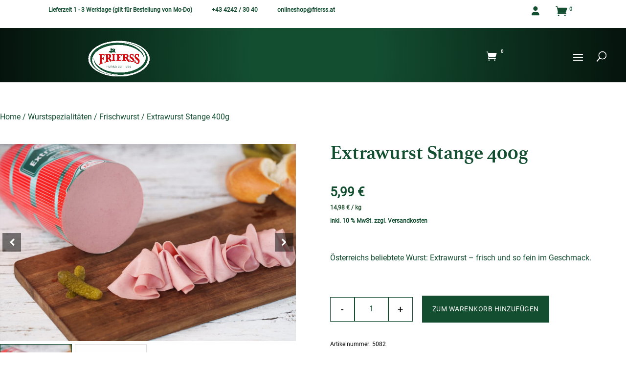

--- FILE ---
content_type: text/css; charset=utf-8
request_url: https://frierss-shop.at/wp-content/cache/min/1/wp-content/plugins/wc-plc/admin/css/wc-plc-germanized.css?ver=1768550759
body_size: -283
content:
#woocommerce-gzd-order-shipments{display:none}

--- FILE ---
content_type: text/css; charset=utf-8
request_url: https://frierss-shop.at/wp-content/et-cache/global/et-divi-customizer-global.min.css?ver=1764921404
body_size: 5187
content:
body,.et_pb_column_1_2 .et_quote_content blockquote cite,.et_pb_column_1_2 .et_link_content a.et_link_main_url,.et_pb_column_1_3 .et_quote_content blockquote cite,.et_pb_column_3_8 .et_quote_content blockquote cite,.et_pb_column_1_4 .et_quote_content blockquote cite,.et_pb_blog_grid .et_quote_content blockquote cite,.et_pb_column_1_3 .et_link_content a.et_link_main_url,.et_pb_column_3_8 .et_link_content a.et_link_main_url,.et_pb_column_1_4 .et_link_content a.et_link_main_url,.et_pb_blog_grid .et_link_content a.et_link_main_url,body .et_pb_bg_layout_light .et_pb_post p,body .et_pb_bg_layout_dark .et_pb_post p{font-size:16px}.et_pb_slide_content,.et_pb_best_value{font-size:18px}body{color:#134e31}h1,h2,h3,h4,h5,h6{color:#134e31}.woocommerce #respond input#submit,.woocommerce-page #respond input#submit,.woocommerce #content input.button,.woocommerce-page #content input.button,.woocommerce-message,.woocommerce-error,.woocommerce-info{background:#2b5738!important}#et_search_icon:hover,.mobile_menu_bar:before,.mobile_menu_bar:after,.et_toggle_slide_menu:after,.et-social-icon a:hover,.et_pb_sum,.et_pb_pricing li a,.et_pb_pricing_table_button,.et_overlay:before,.entry-summary p.price ins,.woocommerce div.product span.price,.woocommerce-page div.product span.price,.woocommerce #content div.product span.price,.woocommerce-page #content div.product span.price,.woocommerce div.product p.price,.woocommerce-page div.product p.price,.woocommerce #content div.product p.price,.woocommerce-page #content div.product p.price,.et_pb_member_social_links a:hover,.woocommerce .star-rating span:before,.woocommerce-page .star-rating span:before,.et_pb_widget li a:hover,.et_pb_filterable_portfolio .et_pb_portfolio_filters li a.active,.et_pb_filterable_portfolio .et_pb_portofolio_pagination ul li a.active,.et_pb_gallery .et_pb_gallery_pagination ul li a.active,.wp-pagenavi span.current,.wp-pagenavi a:hover,.nav-single a,.tagged_as a,.posted_in a{color:#2b5738}.et_pb_contact_submit,.et_password_protected_form .et_submit_button,.et_pb_bg_layout_light .et_pb_newsletter_button,.comment-reply-link,.form-submit .et_pb_button,.et_pb_bg_layout_light .et_pb_promo_button,.et_pb_bg_layout_light .et_pb_more_button,.woocommerce a.button.alt,.woocommerce-page a.button.alt,.woocommerce button.button.alt,.woocommerce button.button.alt.disabled,.woocommerce-page button.button.alt,.woocommerce-page button.button.alt.disabled,.woocommerce input.button.alt,.woocommerce-page input.button.alt,.woocommerce #respond input#submit.alt,.woocommerce-page #respond input#submit.alt,.woocommerce #content input.button.alt,.woocommerce-page #content input.button.alt,.woocommerce a.button,.woocommerce-page a.button,.woocommerce button.button,.woocommerce-page button.button,.woocommerce input.button,.woocommerce-page input.button,.et_pb_contact p input[type="checkbox"]:checked+label i:before,.et_pb_bg_layout_light.et_pb_module.et_pb_button{color:#2b5738}.footer-widget h4{color:#2b5738}.et-search-form,.nav li ul,.et_mobile_menu,.footer-widget li:before,.et_pb_pricing li:before,blockquote{border-color:#2b5738}.et_pb_counter_amount,.et_pb_featured_table .et_pb_pricing_heading,.et_quote_content,.et_link_content,.et_audio_content,.et_pb_post_slider.et_pb_bg_layout_dark,.et_slide_in_menu_container,.et_pb_contact p input[type="radio"]:checked+label i:before{background-color:#2b5738}.container,.et_pb_row,.et_pb_slider .et_pb_container,.et_pb_fullwidth_section .et_pb_title_container,.et_pb_fullwidth_section .et_pb_title_featured_container,.et_pb_fullwidth_header:not(.et_pb_fullscreen) .et_pb_fullwidth_header_container{max-width:1400px}.et_boxed_layout #page-container,.et_boxed_layout.et_non_fixed_nav.et_transparent_nav #page-container #top-header,.et_boxed_layout.et_non_fixed_nav.et_transparent_nav #page-container #main-header,.et_fixed_nav.et_boxed_layout #page-container #top-header,.et_fixed_nav.et_boxed_layout #page-container #main-header,.et_boxed_layout #page-container .container,.et_boxed_layout #page-container .et_pb_row{max-width:1560px}a{color:#134e31}#main-header,#main-header .nav li ul,.et-search-form,#main-header .et_mobile_menu{background-color:#2b5738}#main-header .nav li ul{background-color:#ffffff}.nav li ul{border-color:#134e31}.et_secondary_nav_enabled #page-container #top-header{background-color:#ffffff!important}#et-secondary-nav li ul{background-color:#ffffff}#top-header,#top-header a{color:#134e31}#et-secondary-nav li ul a{color:#ffffff}.et_header_style_centered .mobile_nav .select_page,.et_header_style_split .mobile_nav .select_page,.et_nav_text_color_light #top-menu>li>a,.et_nav_text_color_dark #top-menu>li>a,#top-menu a,.et_mobile_menu li a,.et_nav_text_color_light .et_mobile_menu li a,.et_nav_text_color_dark .et_mobile_menu li a,#et_search_icon:before,.et_search_form_container input,span.et_close_search_field:after,#et-top-navigation .et-cart-info{color:#ffffff}.et_search_form_container input::-moz-placeholder{color:#ffffff}.et_search_form_container input::-webkit-input-placeholder{color:#ffffff}.et_search_form_container input:-ms-input-placeholder{color:#ffffff}#main-header .nav li ul a{color:#134e31}#top-menu li a{font-size:16px}body.et_vertical_nav .container.et_search_form_container .et-search-form input{font-size:16px!important}#top-menu li.current-menu-ancestor>a,#top-menu li.current-menu-item>a,#top-menu li.current_page_item>a{color:#c5c5c5}.footer-widget,.footer-widget li,.footer-widget li a,#footer-info{font-size:14px}.footer-widget .et_pb_widget div,.footer-widget .et_pb_widget ul,.footer-widget .et_pb_widget ol,.footer-widget .et_pb_widget label{line-height:1.7em}#et-footer-nav .bottom-nav li.current-menu-item a{color:#2ea3f2}.woocommerce a.button.alt,.woocommerce-page a.button.alt,.woocommerce button.button.alt,.woocommerce button.button.alt.disabled,.woocommerce-page button.button.alt,.woocommerce-page button.button.alt.disabled,.woocommerce input.button.alt,.woocommerce-page input.button.alt,.woocommerce #respond input#submit.alt,.woocommerce-page #respond input#submit.alt,.woocommerce #content input.button.alt,.woocommerce-page #content input.button.alt,.woocommerce a.button,.woocommerce-page a.button,.woocommerce button.button,.woocommerce-page button.button,.woocommerce input.button,.woocommerce-page input.button,.woocommerce #respond input#submit,.woocommerce-page #respond input#submit,.woocommerce #content input.button,.woocommerce-page #content input.button,.woocommerce-message a.button.wc-forward,body .et_pb_button{font-size:14px;background-color:#134e31;border-width:10px!important;border-color:#134e31;border-radius:0px;font-weight:normal;font-style:normal;text-transform:uppercase;text-decoration:none;}.woocommerce.et_pb_button_helper_class a.button.alt,.woocommerce-page.et_pb_button_helper_class a.button.alt,.woocommerce.et_pb_button_helper_class button.button.alt,.woocommerce.et_pb_button_helper_class button.button.alt.disabled,.woocommerce-page.et_pb_button_helper_class button.button.alt,.woocommerce-page.et_pb_button_helper_class button.button.alt.disabled,.woocommerce.et_pb_button_helper_class input.button.alt,.woocommerce-page.et_pb_button_helper_class input.button.alt,.woocommerce.et_pb_button_helper_class #respond input#submit.alt,.woocommerce-page.et_pb_button_helper_class #respond input#submit.alt,.woocommerce.et_pb_button_helper_class #content input.button.alt,.woocommerce-page.et_pb_button_helper_class #content input.button.alt,.woocommerce.et_pb_button_helper_class a.button,.woocommerce-page.et_pb_button_helper_class a.button,.woocommerce.et_pb_button_helper_class button.button,.woocommerce-page.et_pb_button_helper_class button.button,.woocommerce.et_pb_button_helper_class input.button,.woocommerce-page.et_pb_button_helper_class input.button,.woocommerce.et_pb_button_helper_class #respond input#submit,.woocommerce-page.et_pb_button_helper_class #respond input#submit,.woocommerce.et_pb_button_helper_class #content input.button,.woocommerce-page.et_pb_button_helper_class #content input.button,body.et_pb_button_helper_class .et_pb_button,body.et_pb_button_helper_class .et_pb_module.et_pb_button{color:#ffffff}.woocommerce a.button.alt:after,.woocommerce-page a.button.alt:after,.woocommerce button.button.alt:after,.woocommerce-page button.button.alt:after,.woocommerce input.button.alt:after,.woocommerce-page input.button.alt:after,.woocommerce #respond input#submit.alt:after,.woocommerce-page #respond input#submit.alt:after,.woocommerce #content input.button.alt:after,.woocommerce-page #content input.button.alt:after,.woocommerce a.button:after,.woocommerce-page a.button:after,.woocommerce button.button:after,.woocommerce-page button.button:after,.woocommerce input.button:after,.woocommerce-page input.button:after,.woocommerce #respond input#submit:after,.woocommerce-page #respond input#submit:after,.woocommerce #content input.button:after,.woocommerce-page #content input.button:after,body .et_pb_button:after{font-size:22.4px}body .et_pb_bg_layout_light.et_pb_button:hover,body .et_pb_bg_layout_light .et_pb_button:hover,body .et_pb_button:hover{color:#c5c5c5!important;background-color:#134e31;border-color:#134e31!important;border-radius:0px}.woocommerce a.button.alt:hover,.woocommerce-page a.button.alt:hover,.woocommerce button.button.alt:hover,.woocommerce button.button.alt.disabled:hover,.woocommerce-page button.button.alt:hover,.woocommerce-page button.button.alt.disabled:hover,.woocommerce input.button.alt:hover,.woocommerce-page input.button.alt:hover,.woocommerce #respond input#submit.alt:hover,.woocommerce-page #respond input#submit.alt:hover,.woocommerce #content input.button.alt:hover,.woocommerce-page #content input.button.alt:hover,.woocommerce a.button:hover,.woocommerce-page a.button:hover,.woocommerce button.button:hover,.woocommerce-page button.button:hover,.woocommerce input.button:hover,.woocommerce-page input.button:hover,.woocommerce #respond input#submit:hover,.woocommerce-page #respond input#submit:hover,.woocommerce #content input.button:hover,.woocommerce-page #content input.button:hover{color:#c5c5c5!important;background-color:#134e31!important;border-color:#134e31!important;border-radius:0px}h1,h2,h3,h4,h5,h6,.et_quote_content blockquote p,.et_pb_slide_description .et_pb_slide_title{font-weight:bold;font-style:normal;text-transform:none;text-decoration:none}@media only screen and (min-width:981px){.et_header_style_centered.et_hide_primary_logo #main-header:not(.et-fixed-header) .logo_container,.et_header_style_centered.et_hide_fixed_logo #main-header.et-fixed-header .logo_container{height:11.88px}.et_header_style_left .et-fixed-header #et-top-navigation,.et_header_style_split .et-fixed-header #et-top-navigation{padding:25px 0 0 0}.et_header_style_left .et-fixed-header #et-top-navigation nav>ul>li>a,.et_header_style_split .et-fixed-header #et-top-navigation nav>ul>li>a{padding-bottom:25px}.et_header_style_centered header#main-header.et-fixed-header .logo_container{height:50px}.et_header_style_split #main-header.et-fixed-header .centered-inline-logo-wrap{width:50px;margin:-50px 0}.et_header_style_split .et-fixed-header .centered-inline-logo-wrap #logo{max-height:50px}.et_pb_svg_logo.et_header_style_split .et-fixed-header .centered-inline-logo-wrap #logo{height:50px}.et_header_style_slide .et-fixed-header #et-top-navigation,.et_header_style_fullscreen .et-fixed-header #et-top-navigation{padding:16px 0 16px 0!important}.et_fixed_nav #page-container .et-fixed-header#top-header{background-color:#ffffff!important}.et_fixed_nav #page-container .et-fixed-header#top-header #et-secondary-nav li ul{background-color:#ffffff}.et-fixed-header#main-header,.et-fixed-header#main-header .nav li ul,.et-fixed-header .et-search-form{background-color:#134e31}.et-fixed-header #top-menu a,.et-fixed-header #et_search_icon:before,.et-fixed-header #et_top_search .et-search-form input,.et-fixed-header .et_search_form_container input,.et-fixed-header .et_close_search_field:after,.et-fixed-header #et-top-navigation .et-cart-info{color:rgba(255,255,255,0.85)!important}.et-fixed-header .et_search_form_container input::-moz-placeholder{color:rgba(255,255,255,0.85)!important}.et-fixed-header .et_search_form_container input::-webkit-input-placeholder{color:rgba(255,255,255,0.85)!important}.et-fixed-header .et_search_form_container input:-ms-input-placeholder{color:rgba(255,255,255,0.85)!important}.et-fixed-header #top-menu li.current-menu-ancestor>a,.et-fixed-header #top-menu li.current-menu-item>a,.et-fixed-header #top-menu li.current_page_item>a{color:#aaaaaa!important}.et-fixed-header#top-header a{color:#134e31}}@media only screen and (min-width:1750px){.et_pb_row{padding:35px 0}.et_pb_section{padding:70px 0}.single.et_pb_pagebuilder_layout.et_full_width_page .et_post_meta_wrapper{padding-top:105px}.et_pb_fullwidth_section{padding:0}}@media only screen and (max-width:980px){#main-header,#main-header .nav li ul,.et-search-form,#main-header .et_mobile_menu{background-color:#134e31}}	body,input,textarea,select{font-family:'Roboto Regular',Helvetica,Arial,Lucida,sans-serif}.et_pb_button{font-family:'Roboto',sans-serif;font-weight:100}#main-header,#et-top-navigation{font-family:'Roboto',sans-serif;font-weight:100}#top-header .container{font-family:'Roboto Regular',Helvetica,Arial,Lucida,sans-serif}.wc-block-components-order-summary__content .wc-block-components-product-metadata{display:none}.woocommerce-multistep-checkout .step-buttons{margin-bottom:20px}.divi_menu_cart_count>small{margin-left:5px}.woocommerce a.remove:hover{background:#000000}.woocommerce a.remove{color:#000000!important;font-size:1.2em}.woocommerce-page span.onsale,.woocommerce span.onsale{background:#d30b0f!important}.woocommerce-featured-badge{position:absolute;top:10px;left:0;background-color:#d30b0f;color:white;text-align:center;padding:5px;font-size:0.9em;line-height:1;font-weight:bold}h3,h4,h5,h6,h2>a{font-family:"athelas",serif!important;font-weight:400;font-style:normal}h1{font-family:"athelas",serif!important;font-weight:700!important;font-style:normal!important;font-size:40px!important}.wpcf7-response-output{display:flex;flex-direction:row;flex-wrap:nowrap}.one-second.column{width:48%}.one-third.column{width:31%}.wpcf7-form .column{margin-bottom:10px}.column{float:left;margin:0 1% 40px}.one.column{width:98%}.menu-cart-menu-item-wrap{vertical-align:top;padding-top:8px!important}.menu-cart-shortcode-wrap{padding-top:1.2rem;padding-right:0}.menu-cart-shortcode-wrap .divi_menu_cart_count>small{bottom:1.5em;right:0.2em}.menu-cart-shortcode-wrap .original-cart,.menu-cart-shortcode-wrap .divi_menu_cart_count>small{color:white!important}.search-detail .et_pb_searchform{position:relative}.search-detail .et_pb_s{color:black!important;font-size:17px!important}.search-detail .et_pb_searchsubmit{color:black!important;font-size:18px!important;font-family:ETmodules!important;position:absolute;left:.5rem;background:none!important}@media only screen and (max-width:1415px) and (min-width:980px){.menu-cart-shortcode-wrap{padding-left:40rem;padding-top:3rem}}@media only screen and (min-width:1700px){.page-id-25834717 .et_pb_slider .et_pb_slide{min-height:710px!important}}@media (max-width:1415px){#et_mobile_nav_menu{display:block!important}#top-menu{display:none}.mobile_menu_bar:before{color:#ffffff!important;padding-top:1em!important}#et_top_search{float:right!important;margin-top:2.1em}.et_header_style_split #et-top-navigation .mobile_menu_bar{padding-top:1em!important}.et-fixed-header{height:6em}#mobile_menu{background-color:#ffffff!important}.et_mobile_menu li a,#mobile_menu .menu-item-has-children>a+span{color:#134e31!important}#main-header .et_mobile_menu li ul{background-color:#ffffff}}@media screen and (min-width:981px) and (max-width:1415px){#et-top-navigation{padding-top:0!important}#top-menu{display:block!important}#top-menu li{display:none}.et_header_style_split #main-header .centered-inline-logo-wrap{display:block!important;margin:0}.mobile_nav{margin-top:45px!important;margin-bottom:0!important}#page-container{padding-top:128px!important}.et_header_style_split div#et-top-navigation{padding-top:0!important}#logo{margin-top:0!important;min-height:150%!important}#et_top_search{margin-top:4.2em!important}.et_header_style_split #et-top-navigation .mobile_menu_bar{padding-top:0!important}}#main-header .et_search_form_container .dgwt-wcas-search-wrapp{max-width:100%!important;top:25px!important;border:unset!important}#main-header .dgwt-wcas-style-pirx .dgwt-wcas-sf-wrapp input[type="search"].dgwt-wcas-search-input,#main-header .dgwt-wcas-style-pirx .dgwt-wcas-sf-wrapp{background-color:transparent!important;border:unset!important;font-family:'Roboto Regular',Helvetica,Arial,Lucida,sans-serif}#main-header .dgwt-wcas-style-pirx .dgwt-wcas-sf-wrapp input[type="search"].dgwt-wcas-search-input::placeholder{color:white!important}#main-header .dgwt-wcas-search-wrapp .dgwt-wcas-ico-magnifier,#main-header .dgwt-wcas-search-wrapp .dgwt-wcas-sf-wrapp .dgwt-wcas-search-submit svg path{fill:white!important}#main-header .dgwt-wcas-style-pirx .dgwt-wcas-sf-wrapp button.dgwt-wcas-search-submit{top:17px!important}.fibosearch__resultpage .dgwt-wcas-search-wrapp{max-width:100%!important}.fibosearch___resultpage .dgwt-wcas-style-pirx .dgwt-wcas-sf-wrapp input[type="search"].dgwt-wcas-search-input{border:unset!important;color:black!important;background-color:#eee!important}.dgwt-wcas-search-wrapp .dgwt-wcas-ico-magnifier,.dgwt-wcas-search-wrapp .dgwt-wcas-sf-wrapp .dgwt-wcas-search-submit svg path,.dgwt-wcas-om-bar .dgwt-wcas-om-return svg path{fill:black!important;color:black!important}@media (min-width:320px) and (max-width:480px){body.dipi-fix-search-icon #et_top_search{margin-top:29px!important}}.menu-item{text-align:left;padding:5px 0;font-weight:bold}#top-menu li{padding-right:35px}#main-header{background:rgb(19,78,49);background:radial-gradient(circle,rgba(19,78,49,1) 20%,rgba(5,19,12,1) 100%)}#et-top-navigation #et_search_icon:before{font-size:20px;top:-10px}#et-info{display:flex;flex-direction:row;flex-wrap:nowrap;align-content:center;align-items:flex-end;padding-top:0.5%}#et-info .delivery-time{margin-right:40px}#et-info .header-phone{margin-right:40px}#top-header .container{width:84.5%}#et-secondary-nav li>a>i{font-size:18px}#et-secondary-nav li{margin-right:30px}#logo{min-height:220%;margin-top:1.5em}@media only screen and (max-width:980px){#logo{min-height:95%;margin-top:auto}.et_header_style_split #main-header.et-fixed-header .centered-inline-logo-wrap{margin:-50px 0!important}#et_top_search{float:none;padding-top:1em!important;margin-top:1.8em;margin-left:15px}.et_header_style_left #et-top-navigation .mobile_menu_bar{padding-top:1em!important}}li.centered-inline-logo-wrap{width:auto!important}@media only screen and (min-width:981px){.et_header_style_split #main-header.et-fixed-header .centered-inline-logo-wrap{margin:-33px 0!important}}#et-top-navigation{padding:10px!important}@media screen and (min-width:1415px){.et_header_style_split div#et-top-navigation{padding-top:5px!important}.et_header_style_left .et-fixed-header #et-top-navigation,.et_header_style_split .et-fixed-header #et-top-navigation{padding-top:0px!important}}#main-header .nav li ul a{color:#134e31!important;font-weight:500}.sub-menu{background-color:#ffffff}#main-header .nav li ul{background-color:#ffffff!important}#top-menu li li{font-weight:500;color:#134e31}.menu-cart-info img{width:1.1em;height:auto}.divi_menu_cart_count{font-size:90%}@media only screen and (max-width:1410px){.et_pb_menu .et_pb_menu__menu{display:none}.et_mobile_nav_menu{display:block}}.wpcf7 input[type="text"],.wpcf7 input[type="email"],.wpcf7 input[type="tel"],.wpcf7 input[type="number"],.wpcf7 textarea{color:#B8B6B2;margin-top:2em;display:block;width:100%;height:100%;border:none;padding-bottom:10px;border-bottom:1px solid #707070}::placeholder{color:#B8B6B2;font-size:14px;font-weight:bold}.wpcf7 input[type="submit"]{padding:12px 21px;background-color:#134E31;font-size:12px;color:#fff;border:none;margin-top:1em}.form-text{font-size:12px;text-align:center;color:#B8B6B2;margin-top:3em}.wpcf7 form.sent .wpcf7-response-output{border-color:#c4d6d0}.whole-form{display:flex;width:100%;align-items:flex-end;justify-content:space-between;flex-grow:1!important}.field-space{padding-right:10px;width:100%}.wpcf7-f61-o1 .wpcf7-spinner{width:0px}.form-button p{display:flex;flex-direction:column-reverse}.krass-product-badge{position:absolute;top:22px;padding-left:.5rem;padding-right:.5rem}.krass-product-badge .krass-badge{margin-left:.3rem;background:#d30b0f;border-radius:3px;box-shadow:none;color:#fff;font-size:20px;font-weight:500;text-shadow:none;padding:.5rem 1rem .5rem 1rem}ul.products .onsale,.single-product .onsale{display:none}@media (max-width:980px){.et_non_fixed_nav.et_transparent_nav #main-header,.et_non_fixed_nav.et_transparent_nav #top-header,.et_fixed_nav #main-header,.et_fixed_nav #top-header{position:fixed}}.et_mobile_menu{overflow:scroll!important;max-height:83vh}#main-header .et_mobile_menu li ul.hide{display:none!important}#mobile_menu .menu-item-has-children{position:relative}#mobile_menu .menu-item-has-children>a{background:transparent}#mobile_menu .menu-item-has-children>a+span{position:absolute;right:0;top:0;padding:10px 20px;font-size:20px;font-weight:700;cursor:pointer;z-index:3}span.menu-closed:before{content:"\4c";display:block;color:inherit;font-size:16px;font-family:ETmodules}span.menu-closed.menu-open:before{content:"\4d"}#et_mobile_nav_menu span.select_page{display:none}div.mobile_nav.closed{background:none!important}div.mobile_nav.opened{background:none!important}@media only screen and (max-width:980px){.et_header_style_split #main-header{visibility:hidden}}.kundenmeinungen-slider-1 .n2-ss-slider .n2-ss-layer-with-background{background-image:radial-gradient(circle at center, #134e31 16%, #000a02 100%)!important}div#n2-ss-10 .n2-ss-slide{border-radius:0!important}.dipi-hover-box-heading{padding:1em;background-color:#ffffff}@media only screen and (min-width:768px){.pa-image-1-1 .et_pb_image_wrap{padding-top:100%;display:block}.pa-image-1-1 .et_pb_image_wrap img{position:absolute;height:100%;width:100%;top:0;left:0;right:0;bottom:0;object-fit:cover}}.wpf_search_button{background-color:#134e31!important;color:#fff!important;border:solid 1px #134e31!important;border-radius:0px!important;padding-top:16px!important;padding-bottom:16px!important;padding-left:23px!important;padding-right:23px!important}.wpf_search_button:hover{background-color:#fff!important;color:#134e31!important;border:solid 1px #134e31!important;border-radius:0px!important;padding-top:16px!important;padding-bottom:16px!important;padding-left:23px!important;padding-right:23px!important}.wpf_slider.ui-slider .ui-widget-header{background:#134e31!important}.product p.wc-gzd-additional-info{}.woocommerce ul.products li.product,.woocommerce-page ul.products li.product{text-align:center;border:solid 4px #134e31}.dgpc_product_carousel .swiper-container ul .product{text-align:center;border:solid 4px #134e31}.wc-block-components-button{background-color:#134E31}.woocommerce-store-notice,p.demo_store{background-color:#124f31}.et-db #et-boc .et-l .dgpc_product_carousel ul .product .button{width:100%;margin-top:1em}.et-db #et-boc .et-l .dgpc_product_carousel_0_tb_body.dgpc_product_carousel .woocommerce ul .product .woocommerce-loop-product__title{padding-left:10px;padding-right:10px}.woocommerce-loop-product__title{margin-top:1.1em;min-height:3.1em}.woocommerce ul.products li.product .button{width:100%;justify-content:center;display:flex}.dgpc_product_carousel_0.dgpc_product_carousel .woocommerce ul .product .button{justify-content:center;display:flex;margin-top:1.1em}.fa-cart-shopping{color:white;font-size:18px;flex:bottom}.woocommerce ul.products li.product .woocommerce-loop-product__title{padding-left:10px;padding-right:10px}.product p.wc-gzd-additional-info{font-size:12px!important;font-weight:bold!important;marging-bottom:0px!important;padding-bottom:0px!important;padding-top:0px!important}.woocommerce div.product p.price,.woocommerce-page div.product p.price{padding-bottom:0px!important;margin-bottom:0px!important}.et-db #et-boc .et-l .et_pb_wc_additional_info_0 th{width:52px}#text .wc-block-components-notice-banner__content{margin:1em}@media only screen and (max-width:600px){.wc-forward{width:100%}body .qib-button-wrapper{margin-right:25%!important;margin-bottom:10px!important}}@media (min-width:981px){.et_pb_gutters3 .et_pb_column_4_4 .et_pb_shop_grid .woocommerce ul.products li.product{margin-right:3%}.et_pb_gutters3 .et_pb_column_4_4 .et_pb_shop_grid .woocommerce ul.products li.product{width:22.7%}}.dgpc-container .dg-products .product>a{width:100%}.tp-image-wrapper .tp-image{width:100%}.tp-image-wrapper .tp-image-hover{width:100%}.dgpc_product_carousel_0.dgpc_product_carousel .woocommerce ul .product .woocommerce-loop-product__title{padding-left:5px;padding-right:5px}.wpt-image-card-rating{display:none}.wpt-ultimate-carousel.free-plan .wpt-image-card-slide{border:solid 2px #134e31!important}.product-slider p.wc-gzd-additional-info{display:none!important}@media (max-width:767px){body.et-db #et-boc .et-l .et_pb_shop ul.products.columns-1 li.product,body.et-db #et-boc .et-l .et_pb_shop ul.products.columns-2 li.product,body.et-db #et-boc .et-l .et_pb_shop ul.products.columns-3 li.product,body.et-db #et-boc .et-l .et_pb_shop ul.products.columns-4 li.product,body.et-db #et-boc .et-l .et_pb_shop ul.products.columns-5 li.product,body.et-db #et-boc .et-l .et_pb_shop ul.products.columns-6 li.product,body.et-db #et-boc .et-l .et_pb_wc_related_products ul.products.columns-1 li.product,body.et-db #et-boc .et-l .et_pb_wc_related_products ul.products.columns-2 li.product,body.et-db #et-boc .et-l .et_pb_wc_related_products ul.products.columns-3 li.product,body.et-db #et-boc .et-l .et_pb_wc_related_products ul.products.columns-4 li.product,body.et-db #et-boc .et-l .et_pb_wc_related_products ul.products.columns-5 li.product,body.et-db #et-boc .et-l .et_pb_wc_related_products ul.products.columns-6 li.product,body.et-db #et-boc .et-l .et_pb_wc_upsells ul.products.columns-1 li.product,body.et-db #et-boc .et-l .et_pb_wc_upsells ul.products.columns-2 li.product,body.et-db #et-boc .et-l .et_pb_wc_upsells ul.products.columns-3 li.product,body.et-db #et-boc .et-l .et_pb_wc_upsells ul.products.columns-4 li.product,body.et-db #et-boc .et-l .et_pb_wc_upsells ul.products.columns-5 li.product,body.et-db #et-boc .et-l .et_pb_wc_upsells ul.products.columns-6 li.product{width:100%!important;margin-right:0%!important}}@media all and (max-width:767px){.woocommerce-page ul.products li.product:nth-child(n){margin:0 0 11.5%!important;width:100%!important}#page-container{padding-top:0px}}.et_pb_scroll_top.et-pb-icon{color:#ffffff;background-color:#134e31}body.et-db #page-container #et-boc .et-l .et_pb_section .et_pb_wc_add_to_cart_0 .button{margin-right:2em!important}body .qib-button-wrapper .minus.qib-button .plus.qib-button{padding-bottom:10px;padding-top:10px;padding-left:10px;padding-right:10px;height:50px;width:50px}.woocommerce-page div.product form.cart div.quantity.wqpmb_quantity,.woocommerce div.product form.cart .quantity.wqpmb_quantity,.woocommerce div.product .quantity.wqpmb_quantity{border-bottom:solid 1px #134e31;height:50px}.qib-button-wrapper button.qib-button{height:50px;color:black!important;padding:10px;width:50px}.qib-button-wrapper button.qib-button{}.et_pb_gutters3.et-db #et-boc .et-l .et_pb_column_4_4 .et_pb_module,.et_pb_gutters3.et-db #et-boc .et-l .et_pb_column_4_4 .et_pb_module{margin-bottom:0px!important}.et-db #et-boc .et-l .et_pb_accordion_0.et_pb_accordion .et_pb_accordion_item{padding-top:2em;padding-bottom:2em}.et-db #et-boc .et-l .et_pb_accordion_0.et_pb_accordion h5.et_pb_toggle_title{font-family:'Roboto Light';font-size:20px}.fa-solid{color:#134e31}#et-secondary-menu a{font-size:18px}textarea,input.text,input[type="text"],input[type="button"],input[type="submit"]{-webkit-appearance:none;border-radius:0}.products>.product>p.wc-gzd-additional-info{display:none!important}.tablepress tfoot th,.tablepress thead th{background-color:#d8b100!important;color:#fff}.dataTables_wrapper .tablepress{border:solid 1px #efefef}

--- FILE ---
content_type: text/css; charset=utf-8
request_url: https://frierss-shop.at/wp-content/cache/min/1/wp-content/et-cache/25835054/et-core-unified-cpt-tb-25835562-tb-42-deferred-25835054.min.css?ver=1768551244
body_size: 1049
content:
@font-face{font-family:"Roboto Regular";font-display:swap;src:url(https://frierss-shop.at/wp-content/uploads/et-fonts/Roboto-Regular.ttf) format("truetype")}@font-face{font-family:"Roboto Light";font-display:swap;src:url(https://frierss-shop.at/wp-content/uploads/et-fonts/Roboto-Light.ttf) format("truetype")}@font-face{font-family:"Athelas Bold";font-display:swap;src:url(https://frierss-shop.at/wp-content/uploads/et-fonts/Athelas-Bold.ttf) format("truetype")}@font-face{font-family:"Athelas Regular";font-display:swap;src:url(https://frierss-shop.at/wp-content/uploads/et-fonts/Athelas-Regular.ttf) format("truetype")}.et_pb_section_1_tb_body.et_pb_section{padding-top:0;padding-bottom:0;margin-top:0;margin-bottom:0}.et_pb_row_3_tb_body{background-image:radial-gradient(circle at center,#134e31 16%,#000000 100%);background-color:#134E31}.et_pb_row_3_tb_body.et_pb_row{padding-top:0px!important;padding-bottom:0px!important;margin-top:0px!important;margin-bottom:0px!important;padding-top:0;padding-bottom:0}.et_pb_row_3_tb_body,body #page-container .et-db #et-boc .et-l .et_pb_row_3_tb_body.et_pb_row,body.et_pb_pagebuilder_layout.single #page-container #et-boc .et-l .et_pb_row_3_tb_body.et_pb_row,body.et_pb_pagebuilder_layout.single.et_full_width_page #page-container .et_pb_row_3_tb_body.et_pb_row{width:100%;max-width:100%}.et_pb_text_2_tb_body{font-family:'Roboto Regular',Helvetica,Arial,Lucida,sans-serif;text-transform:uppercase;letter-spacing:1px;margin-bottom:5px!important}.et_pb_text_3_tb_body h1,.et_pb_text_5_tb_body h1{line-height:1.6em}.et_pb_text_3_tb_body h2{font-family:'Athelas Bold',Helvetica,Arial,Lucida,sans-serif;font-weight:600;font-size:40px;color:#FFFFFF!important;line-height:1.6em;text-align:center}.et_pb_text_3_tb_body{margin-bottom:20px!important;width:100%}.et_pb_text_4_tb_body{font-family:'Athelas Regular',Helvetica,Arial,Lucida,sans-serif;font-size:20px;margin-bottom:30px!important;width:100%}.et_pb_text_4_tb_body h1{font-size:17px}.et_pb_text_4_tb_body h2{font-size:24px;line-height:34px;text-align:center}.et_pb_text_4_tb_body h3{font-size:20px;line-height:1.7em}.et_pb_image_0_tb_body .et_pb_image_wrap img{min-height:560px}.et_pb_image_0_tb_body{text-align:left;margin-left:0}.et_pb_text_5_tb_body h2{font-family:'Athelas Bold',Helvetica,Arial,Lucida,sans-serif;font-weight:600;font-size:40px;color:#134E31!important;line-height:1.6em;text-align:center}.et_pb_text_5_tb_body{width:100%}.et_pb_column_4_tb_body{padding-top:7%;padding-right:7rem;padding-bottom:7%;padding-left:7rem}@media only screen and (max-width:980px){.et_pb_image_0_tb_body .et_pb_image_wrap img{min-height:auto;width:auto}.et_pb_column_4_tb_body{padding-top:4rem;padding-right:7rem;padding-bottom:4rem;padding-left:7rem}}@media only screen and (max-width:767px){.et_pb_image_0_tb_body .et_pb_image_wrap img{min-height:auto;width:auto}.et_pb_column_4_tb_body{padding-right:2rem;padding-left:2rem}}@font-face{font-family:"Roboto Regular";font-display:swap;src:url(https://frierss-shop.at/wp-content/uploads/et-fonts/Roboto-Regular.ttf) format("truetype")}@font-face{font-family:"Roboto Light";font-display:swap;src:url(https://frierss-shop.at/wp-content/uploads/et-fonts/Roboto-Light.ttf) format("truetype")}@font-face{font-family:"Athelas Bold";font-display:swap;src:url(https://frierss-shop.at/wp-content/uploads/et-fonts/Athelas-Bold.ttf) format("truetype")}@font-face{font-family:"Athelas Regular";font-display:swap;src:url(https://frierss-shop.at/wp-content/uploads/et-fonts/Athelas-Regular.ttf) format("truetype")}.et_pb_section_0_tb_footer{border-top-width:4px;border-color:#134E31 RGBA(255,255,255,0)}.et_pb_section_0_tb_footer.et_pb_section{padding-top:0;padding-bottom:0;margin-top:0;margin-bottom:0}.et_pb_row_0_tb_footer.et_pb_row,.et_pb_row_2_tb_footer.et_pb_row{padding-top:0px!important;padding-bottom:0px!important;margin-top:0px!important;margin-bottom:0px!important;padding-top:0;padding-bottom:0}.et_pb_row_0_tb_footer,body #page-container .et-db #et-boc .et-l .et_pb_row_0_tb_footer.et_pb_row,body.et_pb_pagebuilder_layout.single #page-container #et-boc .et-l .et_pb_row_0_tb_footer.et_pb_row,body.et_pb_pagebuilder_layout.single.et_full_width_page #page-container .et_pb_row_0_tb_footer.et_pb_row{width:100%;max-width:1920px}.et_pb_image_0_tb_footer{text-align:left;margin-left:0}.et_pb_text_0_tb_footer,.et_pb_text_2_tb_footer{font-family:'Roboto Regular',Helvetica,Arial,Lucida,sans-serif;text-transform:uppercase;letter-spacing:1px}.et_pb_text_1_tb_footer{font-size:12px;width:100%}.et_pb_text_1_tb_footer h1{font-family:'Athelas Bold',Helvetica,Arial,Lucida,sans-serif}.et_pb_text_1_tb_footer h2{font-family:'Athelas Bold',Helvetica,Arial,Lucida,sans-serif;font-size:24px;line-height:34px;text-align:center}div.et_pb_section.et_pb_section_2_tb_footer,div.et_pb_section.et_pb_section_4_tb_footer{background-image:radial-gradient(circle at center,#134e31 16%,#000a02 100%)!important}.et_pb_section_2_tb_footer.et_pb_section{background-color:#134E31!important}.et_pb_row_1_tb_footer.et_pb_row{padding-top:0px!important;padding-bottom:0px!important;padding-top:0;padding-bottom:0}.et_pb_text_3_tb_footer h1{line-height:1.6em}.et_pb_text_3_tb_footer h2{font-family:'Athelas Bold',Helvetica,Arial,Lucida,sans-serif;font-weight:600;font-size:40px;color:#FFFFFF!important;line-height:1.6em;text-align:center}.et_pb_text_3_tb_footer{width:100%}.et_pb_row_2_tb_footer,body #page-container .et-db #et-boc .et-l .et_pb_row_2_tb_footer.et_pb_row,body.et_pb_pagebuilder_layout.single #page-container #et-boc .et-l .et_pb_row_2_tb_footer.et_pb_row,body.et_pb_pagebuilder_layout.single.et_full_width_page #page-container .et_pb_row_2_tb_footer.et_pb_row{width:90%}.et_pb_section_3_tb_footer.et_pb_section{padding-bottom:24px;background-color:RGBA(255,255,255,0)!important}.et_pb_row_3_tb_footer,body #page-container .et-db #et-boc .et-l .et_pb_row_3_tb_footer.et_pb_row,body.et_pb_pagebuilder_layout.single #page-container #et-boc .et-l .et_pb_row_3_tb_footer.et_pb_row,body.et_pb_pagebuilder_layout.single.et_full_width_page #page-container .et_pb_row_3_tb_footer.et_pb_row{width:85%}.et_pb_blurb_0_tb_footer.et_pb_blurb .et_pb_module_header,.et_pb_blurb_0_tb_footer.et_pb_blurb .et_pb_module_header a{font-size:19px}.et_pb_blurb_0_tb_footer.et_pb_blurb,.et_pb_blurb_1_tb_footer.et_pb_blurb,.et_pb_blurb_2_tb_footer.et_pb_blurb,.et_pb_blurb_3_tb_footer.et_pb_blurb{font-size:14px}.et_pb_blurb_0_tb_footer .et-pb-icon{font-size:22px;color:#134E31;font-family:ETmodules!important;font-weight:400!important}.et_pb_blurb_1_tb_footer.et_pb_blurb .et_pb_module_header,.et_pb_blurb_1_tb_footer.et_pb_blurb .et_pb_module_header a,.et_pb_blurb_2_tb_footer.et_pb_blurb .et_pb_module_header,.et_pb_blurb_2_tb_footer.et_pb_blurb .et_pb_module_header a,.et_pb_blurb_3_tb_footer.et_pb_blurb .et_pb_module_header,.et_pb_blurb_3_tb_footer.et_pb_blurb .et_pb_module_header a{font-size:18px}.et_pb_blurb_1_tb_footer.et_pb_blurb .et_pb_blurb_description{text-align:left}.et_pb_blurb_1_tb_footer .et-pb-icon{font-size:22px;color:#134E31;font-family:FontAwesome!important;font-weight:400!important}.et_pb_blurb_2_tb_footer .et-pb-icon,.et_pb_blurb_3_tb_footer .et-pb-icon{font-size:22px;color:#134E31;font-family:FontAwesome!important;font-weight:900!important}.et_pb_row_4_tb_footer{border-top-width:1px;border-top-color:#134E31}.et_pb_image_1_tb_footer{padding-top:0;padding-right:0;padding-bottom:0;padding-left:0;margin-top:0px!important;margin-right:0px!important;margin-bottom:0px!important;margin-left:0px!important;text-align:left;margin-left:0}.et_pb_text_4_tb_footer.et_pb_text{color:#134E31!important}.et_pb_text_4_tb_footer h2{font-family:'Roboto',sans-serif;font-weight:100}.et_pb_text_4_tb_footer h3{font-weight:700;font-size:28px}.et_pb_text_5_tb_footer,.et_pb_text_6_tb_footer{font-size:15px}.et_pb_section_4_tb_footer.et_pb_section{padding-top:0;padding-bottom:0;margin-top:0;margin-bottom:0;background-color:#134E31!important}.et_pb_text_7_tb_footer.et_pb_text,.et_pb_text_8_tb_footer.et_pb_text{color:#FFFFFF!important}.et_pb_column_1_tb_footer{padding-top:3em;padding-right:12em}.et_pb_column_8_tb_footer{padding-top:0;padding-bottom:0}@media only screen and (max-width:980px){.et_pb_section_0_tb_footer{border-top-width:4px;border-top-color:#134E31;border-bottom-color:#134E31}.et_pb_image_0_tb_footer .et_pb_image_wrap img,.et_pb_image_1_tb_footer .et_pb_image_wrap img{width:auto}.et_pb_row_4_tb_footer{border-top-width:1px;border-top-color:#134E31}.et_pb_column_1_tb_footer{padding-top:4em;padding-right:5em;padding-bottom:5em;padding-left:5em}}@media only screen and (max-width:767px){.et_pb_section_0_tb_footer{border-top-width:4px;border-top-color:#134E31;border-bottom-color:#134E31}.et_pb_image_0_tb_footer .et_pb_image_wrap img,.et_pb_image_1_tb_footer .et_pb_image_wrap img{width:auto}.et_pb_row_4_tb_footer{border-top-width:1px;border-top-color:#134E31}.et_pb_column_1_tb_footer{padding-top:2em;padding-right:3em;padding-bottom:4em;padding-left:3em}}

--- FILE ---
content_type: text/css; charset=utf-8
request_url: https://frierss-shop.at/wp-content/cache/background-css/1/frierss-shop.at/wp-content/cache/min/1/wp-content/plugins/woocommerce-gateway-stripe/assets/css/stripe-link.css?ver=1768550759&wpr_t=1768873788
body_size: -133
content:
.stripe-gateway-checkout-email-field{position:relative}.stripe-gateway-checkout-email-field button.stripe-gateway-stripelink-modal-trigger{display:none;position:absolute;right:5px;width:64px;height:40px;background:no-repeat var(--wpr-bg-e2a9d299-32c3-4b8d-9e59-76a5a96a5f91);background-color:rgba(0,0,0,0);cursor:pointer;border:none}

--- FILE ---
content_type: text/css;charset=utf-8
request_url: https://use.typekit.net/apz0eti.css
body_size: 510
content:
/*
 * The Typekit service used to deliver this font or fonts for use on websites
 * is provided by Adobe and is subject to these Terms of Use
 * http://www.adobe.com/products/eulas/tou_typekit. For font license
 * information, see the list below.
 *
 * athelas:
 *   - http://typekit.com/eulas/00000000000000000000d834
 *   - http://typekit.com/eulas/00000000000000000000d835
 *   - http://typekit.com/eulas/00000000000000000000d836
 *   - http://typekit.com/eulas/00000000000000000000d837
 *
 * © 2009-2026 Adobe Systems Incorporated. All Rights Reserved.
 */
/*{"last_published":"2024-02-13 13:47:25 UTC"}*/

@import url("https://p.typekit.net/p.css?s=1&k=apz0eti&ht=tk&f=1692.1693.1694.1695&a=27703300&app=typekit&e=css");

@font-face {
font-family:"athelas";
src:url("https://use.typekit.net/af/adf251/00000000000000000000d834/27/l?primer=7cdcb44be4a7db8877ffa5c0007b8dd865b3bbc383831fe2ea177f62257a9191&fvd=n4&v=3") format("woff2"),url("https://use.typekit.net/af/adf251/00000000000000000000d834/27/d?primer=7cdcb44be4a7db8877ffa5c0007b8dd865b3bbc383831fe2ea177f62257a9191&fvd=n4&v=3") format("woff"),url("https://use.typekit.net/af/adf251/00000000000000000000d834/27/a?primer=7cdcb44be4a7db8877ffa5c0007b8dd865b3bbc383831fe2ea177f62257a9191&fvd=n4&v=3") format("opentype");
font-display:auto;font-style:normal;font-weight:400;font-stretch:normal;
}

@font-face {
font-family:"athelas";
src:url("https://use.typekit.net/af/c0afc3/00000000000000000000d835/27/l?subset_id=2&fvd=i4&v=3") format("woff2"),url("https://use.typekit.net/af/c0afc3/00000000000000000000d835/27/d?subset_id=2&fvd=i4&v=3") format("woff"),url("https://use.typekit.net/af/c0afc3/00000000000000000000d835/27/a?subset_id=2&fvd=i4&v=3") format("opentype");
font-display:auto;font-style:italic;font-weight:400;font-stretch:normal;
}

@font-face {
font-family:"athelas";
src:url("https://use.typekit.net/af/a358fc/00000000000000000000d836/27/l?subset_id=2&fvd=n7&v=3") format("woff2"),url("https://use.typekit.net/af/a358fc/00000000000000000000d836/27/d?subset_id=2&fvd=n7&v=3") format("woff"),url("https://use.typekit.net/af/a358fc/00000000000000000000d836/27/a?subset_id=2&fvd=n7&v=3") format("opentype");
font-display:auto;font-style:normal;font-weight:700;font-stretch:normal;
}

@font-face {
font-family:"athelas";
src:url("https://use.typekit.net/af/27d1c7/00000000000000000000d837/27/l?subset_id=2&fvd=i7&v=3") format("woff2"),url("https://use.typekit.net/af/27d1c7/00000000000000000000d837/27/d?subset_id=2&fvd=i7&v=3") format("woff"),url("https://use.typekit.net/af/27d1c7/00000000000000000000d837/27/a?subset_id=2&fvd=i7&v=3") format("opentype");
font-display:auto;font-style:italic;font-weight:700;font-stretch:normal;
}

.tk-athelas { font-family: "athelas",serif; }
